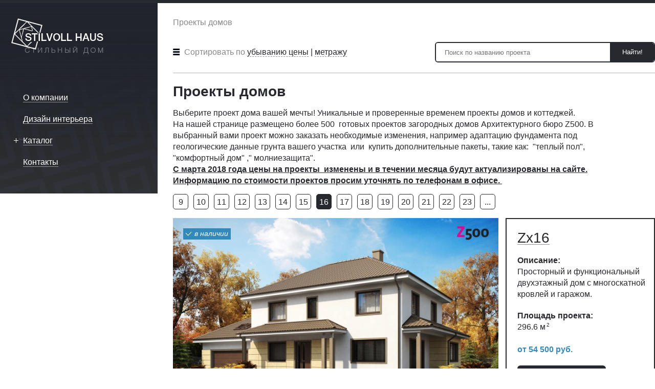

--- FILE ---
content_type: text/html; charset=utf-8
request_url: http://www.stilvollhaus.com/proekty-domov/?cur_cc=1&curPos=150
body_size: 4425
content:



<!DOCTYPE html>
<html lang="ru">
<head>
	<title>Проекты домов и коттеджей под ключ в Набережных Челнах - «Стильный дом»  - Cтраница 16</title>
	<meta charset="utf-8">
	<meta name='keywords' content=''>
	<meta name='description' content='Красивые проекты домов, коттеджей и таун-хаусов под ключ в Набережных Челнах, Казани, Елабуге, Нижнекамске от студии дизайна «Стильный дом».  - Cтраница 16'>
	<link rel="shortcut icon" type="image/x-icon" href="/favicon.png">
	<!--[if lt IE 9]>
	<script src="http://html5shiv.googlecode.com/svn/trunk/html5.js"></script>
	<![endif]-->
	<link rel="stylesheet" href="/css/reset.css">
	<link rel="stylesheet" href="/css/template.css">
	<link rel="stylesheet" href="/css/prettyPhoto.css">
	<link rel="stylesheet" href="/css/jquery.remodal.css">
	</head>
<div id="page" class="center inpage">
	<div id="wrap">
		<div id="left">
			<div class="in pattern pattern_shadow black-area">
				<div class="in-pattern">
					<a href="/" class="logo"><img src="/img/logo.png" alt=""></a>
					<nav class='menu'><div class='item item_l1'><a href='/o-kompanii/' class='link '><span>О компании</span></a></div><div class='item item_l1'><a href='/dizayn-interera/' class='link '><span>Дизайн интерьера</span></a></div><div class='item item_l1'><a href='/katalog/' class='link parent'><span>Каталог</span></a></div><div class='item item_l1'><a href='/kontakty/' class='link '><span>Контакты</span></a></div></nav>				</div>
			</div>
			<footer class="bottom">
				<div class="phones">
					<span>+ 7 8552 53 43 23</span>
					<span></span>
				</div>
				<span class="btn btn_white">Заказать звонок</span>
				<div class="mail"><a href="mailto:stilvollhaus@gmail.com">stilvollhaus@gmail.com</a></div>
				<div class="socials">
                    					<a href="http://vk.com/club65901382" target="_blank" class="vk"></a>
				</div>
				<div class="copyright">Стильный дом, 2017</div>
				<div class="netkam">Создание сайтов &mdash; <a target="_blank"  href="http://www.netkam.ru"><span>Неткам</span></a></div>
			</footer>
		</div>
		<div id="container">
			<div class="navigate-block">
				<span>Проекты домов</span>			</div>
			<div class="search-block clearfix">
    <div class="filter">Сортировать по <span class="links">
        <a href="#" data-order="price" class="ajax-link">убыванию цены</a> | <a href="#" data-order="area" class="ajax-link">метражу</a>        </span>    
    </div>
    <form class="search" action='/proekty-domov/' method='get'>
                        <input type='hidden' name='action' value='index'>
        <input type='hidden' name='admin_mode' value='' />
        <input type="text" class="inp-text" name='srchPat[0]' placeholder="Поиск по названию проекта"size='50' maxlength='255'  value="">
        <input type="submit" class="btn" value="Найти!">
    </form>
</div>			



















			<div id="content">
				<h1>Проекты домов</h1>
                <div class="section-text"><p>Выберите проект дома вашей мечты! Уникальные и проверенные временем проекты домов и коттеджей.</p>
<p>На нашей странице размещено более 500&nbsp; готовых проектов загородных домов Архитектурного бюро Z500. В выбранный вами проект можно заказать необходимые изменения, например&nbsp;адаптацию фундамента под геологические данные грунта вашего участка&nbsp; или&nbsp; купить дополнительные пакеты, такие как:&nbsp; &quot;теплый пол&quot;, &quot;комфортный дом&quot; ,&quot; молниезащита&quot;.&nbsp;</p>
<p><u><strong>С марта 2018 года цены на проекты&nbsp; изменены и&nbsp;в течении месяца будут актуализированы&nbsp;на сайте. Информацию по стоимости проектов просим уточнять по телефонам в офисе.&nbsp;</strong></u></p>
<p></p></div><div id="projects" class="clearfix">

<div class="pagination"><a href=/proekty-domov/?cur_cc=1&amp;curPos=80>9</a><a href=/proekty-domov/?cur_cc=1&amp;curPos=90>10</a><a href=/proekty-domov/?cur_cc=1&amp;curPos=100>11</a><a href=/proekty-domov/?cur_cc=1&amp;curPos=110>12</a><a href=/proekty-domov/?cur_cc=1&amp;curPos=120>13</a><a href=/proekty-domov/?cur_cc=1&amp;curPos=130>14</a><a href=/proekty-domov/?cur_cc=1&amp;curPos=140>15</a><span>16</span><a href=/proekty-domov/?cur_cc=1&amp;curPos=160>17</a><a href=/proekty-domov/?cur_cc=1&amp;curPos=170>18</a><a href=/proekty-domov/?cur_cc=1&amp;curPos=180>19</a><a href=/proekty-domov/?cur_cc=1&amp;curPos=190>20</a><a href=/proekty-domov/?cur_cc=1&amp;curPos=200>21</a><a href=/proekty-domov/?cur_cc=1&amp;curPos=210>22</a><a href=/proekty-domov/?cur_cc=1&amp;curPos=220>23</a><a href="?cur_cc=1&curPos=230">...</a></div>
<section class="project clearfix">
    <div class="img-wrap" style="background-image: url(/netcat_files/2292_410.jpg)">
        <span class="in-stock">в наличии</span>	</div>
	<div class="info">
		<a href="/proekty-domov/proekty-domov_410.html" class="as_title">Zx16</a>
        		<div class="param">
			<b>Описание:</b>
			<div>Просторный и функциональный двухэтажный дом с многоскатной кровлей и гаражом.</div>
		</div>
                
        		<div class="param">
			<b>Площадь проекта:</b>
			<div>296.6 м<sup>2</sup></div>
		</div>
                
        <div class="price">от 54 500 руб.</div>	    <a class="btn" href="/proekty-domov/proekty-domov_410.html">Смотреть проект</a>
	</div>
</section>

<section class="project clearfix">
    <div class="img-wrap" style="background-image: url(/netcat_files/2292_409.jpg)">
        <span class="in-stock">в наличии</span>	</div>
	<div class="info">
		<a href="/proekty-domov/proekty-domov_409.html" class="as_title">Zx15 GL2</a>
        		<div class="param">
			<b>Описание:</b>
			<div>Версия проекта Zx15 с гаражом для двух автомобилей.</div>
		</div>
                
        		<div class="param">
			<b>Площадь проекта:</b>
			<div>325.5 м<sup>2</sup></div>
		</div>
                
        <div class="price">от 114 300 руб.</div>	    <a class="btn" href="/proekty-domov/proekty-domov_409.html">Смотреть проект</a>
	</div>
</section>

<section class="project clearfix">
    <div class="img-wrap" style="background-image: url(/netcat_files/2292_408.jpg)">
        <span class="in-stock">в наличии</span>	</div>
	<div class="info">
		<a href="/proekty-domov/proekty-domov_408.html" class="as_title">Zx15</a>
        		<div class="param">
			<b>Описание:</b>
			<div>Современный добротный особняк в стиле хай-тек.</div>
		</div>
                
        		<div class="param">
			<b>Площадь проекта:</b>
			<div>294.6 м<sup>2</sup></div>
		</div>
                
        <div class="price">от 102 200 руб.</div>	    <a class="btn" href="/proekty-domov/proekty-domov_408.html">Смотреть проект</a>
	</div>
</section>

<section class="project clearfix">
    <div class="img-wrap" style="background-image: url(/netcat_files/2292_407.jpg)">
        <span class="in-stock">в наличии</span>	</div>
	<div class="info">
		<a href="/proekty-domov/proekty-domov_407.html" class="as_title">Zx14</a>
        		<div class="param">
			<b>Описание:</b>
			<div>Двухэтажный дома в стиле модерн с практичным интерьером и гаражом для двух автомобилей.</div>
		</div>
                
        		<div class="param">
			<b>Площадь проекта:</b>
			<div>238.2 м<sup>2</sup></div>
		</div>
                
        <div class="price">от 69 800 руб.</div>	    <a class="btn" href="/proekty-domov/proekty-domov_407.html">Смотреть проект</a>
	</div>
</section>

<section class="project clearfix">
    <div class="img-wrap" style="background-image: url(/netcat_files/2292_406.jpg)">
        <span class="in-stock">в наличии</span>	</div>
	<div class="info">
		<a href="/proekty-domov/proekty-domov_406.html" class="as_title">Zx13</a>
        		<div class="param">
			<b>Описание:</b>
			<div>Одноэтажный дом с плоской крышей, со светлым функциональным интерьером и гаражом.</div>
		</div>
                
        		<div class="param">
			<b>Площадь проекта:</b>
			<div>155.4 м<sup>2</sup></div>
		</div>
                
        <div class="price">от 45 300 руб.</div>	    <a class="btn" href="/proekty-domov/proekty-domov_406.html">Смотреть проект</a>
	</div>
</section>

<section class="project clearfix">
    <div class="img-wrap" style="background-image: url(/netcat_files/2292_405.jpg)">
        <span class="in-stock">в наличии</span>	</div>
	<div class="info">
		<a href="/proekty-domov/proekty-domov_405.html" class="as_title">Zx12 GL2</a>
        		<div class="param">
			<b>Описание:</b>
			<div>Версия проекта Zx12 с гаражом для двух машин.</div>
		</div>
                
        		<div class="param">
			<b>Площадь проекта:</b>
			<div>225.7 м<sup>2</sup></div>
		</div>
                
        <div class="price">от 58 800 руб.</div>	    <a class="btn" href="/proekty-domov/proekty-domov_405.html">Смотреть проект</a>
	</div>
</section>

<section class="project clearfix">
    <div class="img-wrap" style="background-image: url(/netcat_files/2292_404.jpg)">
        <span class="in-stock">в наличии</span>	</div>
	<div class="info">
		<a href="/proekty-domov/proekty-domov_404.html" class="as_title">Zx12 k</a>
        		<div class="param">
			<b>Описание:</b>
			<div>Проект комфортного двухэтажного дома с гаражом. Фасады в кирпичной облицовке.</div>
		</div>
                
        		<div class="param">
			<b>Площадь проекта:</b>
			<div>206.1 м<sup>2</sup></div>
		</div>
                
        <div class="price">от 52 900 руб.</div>	    <a class="btn" href="/proekty-domov/proekty-domov_404.html">Смотреть проект</a>
	</div>
</section>

<section class="project clearfix">
    <div class="img-wrap" style="background-image: url(/netcat_files/2292_403.jpg)">
        	</div>
	<div class="info">
		<a href="/proekty-domov/proekty-domov_403.html" class="as_title">Zx12</a>
        		<div class="param">
			<b>Описание:</b>
			<div>Комфортабельный двухэтажный дом традиционной формы с гаражом.</div>
		</div>
                
        		<div class="param">
			<b>Площадь проекта:</b>
			<div>206.2 м<sup>2</sup></div>
		</div>
                
        <div class="price">от 52 900 руб.</div>	    <a class="btn" href="/proekty-domov/proekty-domov_403.html">Смотреть проект</a>
	</div>
</section>

<section class="project clearfix">
    <div class="img-wrap" style="background-image: url(/netcat_files/2292_402.jpg)">
        <span class="in-stock">в наличии</span>	</div>
	<div class="info">
		<a href="/proekty-domov/proekty-domov_402.html" class="as_title">Zx11 v2</a>
        		<div class="param">
			<b>Описание:</b>
			<div>Версия проекта Zx11 c альтернативной планировкой интерьера.</div>
		</div>
                
        		<div class="param">
			<b>Площадь проекта:</b>
			<div>153.9 м<sup>2</sup></div>
		</div>
                
        <div class="price">от 55 900 руб.</div>	    <a class="btn" href="/proekty-domov/proekty-domov_402.html">Смотреть проект</a>
	</div>
</section>

<section class="project clearfix">
    <div class="img-wrap" style="background-image: url(/netcat_files/2292_401.jpg)">
        	</div>
	<div class="info">
		<a href="/proekty-domov/proekty-domov_401.html" class="as_title">Zx11 GL</a>
        		<div class="param">
			<b>Описание:</b>
			<div>Вариант проекта Zx11 c гаражом на одну машину с левой стороны.</div>
		</div>
                
        		<div class="param">
			<b>Площадь проекта:</b>
			<div>235.8 м<sup>2</sup></div>
		</div>
                
        <div class="price">от 69 800 руб.</div>	    <a class="btn" href="/proekty-domov/proekty-domov_401.html">Смотреть проект</a>
	</div>
</section>
<div class="pagination"><a href=/proekty-domov/?cur_cc=1&amp;curPos=80>9</a><a href=/proekty-domov/?cur_cc=1&amp;curPos=90>10</a><a href=/proekty-domov/?cur_cc=1&amp;curPos=100>11</a><a href=/proekty-domov/?cur_cc=1&amp;curPos=110>12</a><a href=/proekty-domov/?cur_cc=1&amp;curPos=120>13</a><a href=/proekty-domov/?cur_cc=1&amp;curPos=130>14</a><a href=/proekty-domov/?cur_cc=1&amp;curPos=140>15</a><span>16</span><a href=/proekty-domov/?cur_cc=1&amp;curPos=160>17</a><a href=/proekty-domov/?cur_cc=1&amp;curPos=170>18</a><a href=/proekty-domov/?cur_cc=1&amp;curPos=180>19</a><a href=/proekty-domov/?cur_cc=1&amp;curPos=190>20</a><a href=/proekty-domov/?cur_cc=1&amp;curPos=200>21</a><a href=/proekty-domov/?cur_cc=1&amp;curPos=210>22</a><a href=/proekty-domov/?cur_cc=1&amp;curPos=220>23</a><a href="?cur_cc=1&curPos=230">...</a></div>
    </div>
			</div>
		</div>
	</div>
</div>
<div class="remodal remodal_form" data-remodal-id="callback">
	<header class="as_title">Заказать звонок</header>
	<form name='adminForm' data-reach='callback' enctype='multipart/form-data' method='post' action='/netcat/add.php'>
      <script>
        $(function(){
          $('#agree').on('change', function(){
            $('#send-button').attr('disabled', !$(this).is(':checked'));
            if ($(this).is(':checked')) {
              $('.no-agree').text('');
            } else {
              $('.no-agree').text('Вы не приняли условия обработки персональных данных!');
            }
          });
        });
      </script>
		<div id="nc_moderate_form">
			<div class="nc_clear"></div>
			<input name="admin_mode" type="hidden" value="">
			<input name="catalogue" type="hidden" value="1">
			<input name="cc" type="hidden" value="33">
			<input name="sub" type="hidden" value="40">
			<input name="posting" type="hidden" value="1">
			<input name="curPos" type="hidden" value="0">
			<input name="isNaked" type="hidden" value="1">
		</div>
		<div class="field">
			<span class="field-name">Представьтесь:</span>
			<input name="f_name" type="text" maxlength="255" size="50" value="">
		</div>
		<div class="field">
			<span class="field-name">Контактный телефон:</span>
			<div class="field-name clearfix">
				<input name="f_phone" type="text" maxlength="255" size="50" value="" placeholder="">
			</div>
		</div>
        
        <div class="agreement-line" style="text-align: center;"><input name="f_agree" id="agree" type="checkbox" checked="true" style="width:20px;height:20px;margin-right:8px;">Согласен с <a href="/privacy/" target="_blank" title="Ссылка откроется в новом окне">условиями обработки персональных данных</a></div>
        
        <span class="no-agree text-error" style="display: block;text-align: center;color: tomato;font-size:12px;"></span>
        
        <!--
		<span class="btn form-send" value="Заказать звонок">Заказать звонок</span>
        -->
        <input class="btn form-send" type="submit" id="send-button" disabled="disabled" value="Заказать проект">
        <style>
          #send-button:disabled {
            opacity: 0.4;
            cursor: no-drop;
          }
        </style>
	</form>
</div>

<script type="text/javascript"> 
(function (d, w, c) { 
(w[c] = w[c] || []).push(function() { 
try{w.yaCounter33271940 = new Ya.Metrika({id:33271940,webvisor:true,clickmap:true,trackLinks:true,accurateTrackBounce:true});}catch(e){}});
var n = d.getElementsByTagName("script")[0],s = d.createElement("script"),f = function () { n.parentNode.insertBefore(s, n);};s.type = "text/javascript";s.async = true;s.src = (d.location.protocol == "https:" ? "https:" : "http:") + "//mc.yandex.ru/metrika/watch.js";
if (w.opera == "[object Opera]"){d.addEventListener("DOMContentLoaded", f, false);}else{f();}})(document, window, "yandex_metrika_callbacks"); 
</script> 
<noscript><div><img src="//mc.yandex.ru/watch/33271940" style="position:absolute; left:-9999px;" alt="" /></div></noscript>

<!--<script src="http://api-maps.yandex.ru/2.1/?lang=ru_RU"></script>-->
<script src="http://yastatic.net/jquery/1.11.1/jquery.min.js"></script>
<script src="http://yandex.st/jquery/form/3.14/jquery.form.min.js"></script>
<script src="/js/jquery.montage.min.js"></script>
<script src="/js/jquery.bxslider.min.js"></script>
<script src="/js/jquery.mousewheel.min.js"></script>
<script src="/js/jquery.prettyPhoto.js"></script>
<script src="/js/jquery.remodal.min.js"></script>
<script src="/js/config.js"></script>
<body>
</html>

--- FILE ---
content_type: text/css
request_url: http://www.stilvollhaus.com/css/jquery.remodal.css
body_size: 5331
content:
/*
 *  Remodal - v0.6.4
 *  Flat, responsive, lightweight, easy customizable modal window plugin with declarative state notation and hash tracking.
 *  http://vodkabears.github.io/remodal/
 *
 *  Made by Ilya Makarov
 *  Under MIT License
 */

/* ==========================================================================
   Remodal necessary styles
   ========================================================================== */

/* Hide scroll bar */
html.remodal-is-locked
{
    overflow: hidden;
}

/* Anti FOUC */
.remodal,
[data-remodal-id]
{
    visibility: hidden;
}

/* Necessary styles of the overlay */
.remodal-overlay
{
    position: fixed;
    z-index: 9999;
    top: -5000px;
    right: -5000px;
    bottom: -5000px;
    left: -5000px;
    display: none;
}
/* Necessary styles of the wrapper */
.remodal-wrapper
{
    position: fixed;
    z-index: 10000;
    top: 0;
    right: 0;
    bottom: 0;
    left: 0;
    display: none;
    overflow: auto;
    text-align: center;
    -webkit-overflow-scrolling: touch;
}

.remodal-wrapper:after
{
    display: inline-block;
    height: 100%;
    margin-left: -0.05em;
    content: "";
}

/* Fix iPad, iPhone glitches */
.remodal-overlay,
.remodal-wrapper
{
    -webkit-transform: translateZ(0px);
}

/* Necessary styles of the modal dialog */
.remodal
{
    position: relative;
    display: inline-block;
}

/* Anti-zoom. Font-size should be >= 16px. */

.remodal select,
.remodal textarea,
.remodal input,
.remodal select:focus,
.remodal textarea:focus,
.remodal input:focus
{
    font-size: 16px;
}

/* Background for effects */
.remodal-bg
{
    -webkit-transition: -webkit-filter 0.2s ease-out;
       -moz-transition: -moz-filter 0.2s ease-out;
         -o-transition: -o-filter 0.2s ease-out;
            transition: filter 0.2s ease-out;
}
body.remodal-is-active .remodal-bg
{
    -webkit-filter: blur(3px);
        -ms-filter: blur(3px);
            filter: blur(3px);
       -moz-filter: blur(3px);
         -o-filter: blur(3px);
}
.remodal-overlay
{
    -webkit-transition: opacity 0.2s ease-out;
       -moz-transition: opacity 0.2s ease-out;
         -o-transition: opacity 0.2s ease-out;
            transition: opacity 0.2s ease-out;
    opacity: 0;
    background: rgba(0, 0, 0, 0.7);
}
body.remodal-is-active .remodal-overlay
{
    opacity: 1;
}

/* Default theme styles of the modal dialog */
.remodal
{

    -webkit-box-sizing: border-box;
       -moz-box-sizing: border-box;
            box-sizing: border-box;
    width: 470px;
    padding: 32px 38px;
    border: 1px solid #9d9d9e;
    -webkit-transition: -webkit-transform 0.2s ease-out, opacity 0.2s ease-out;
       -moz-transition: -moz-transform 0.2s ease-out, opacity 0.2s ease-out;
         -o-transition: -o-transform 0.2s ease-out, opacity 0.2s ease-out;
            transition: transform 0.2s ease-out, opacity 0.2s ease-out;
    -webkit-transform: scale(0.95);
       -moz-transform: scale(0.95);
        -ms-transform: scale(0.95);
         -o-transform: scale(0.95);
            transform: scale(0.95);
    opacity: 0;
    background: #fff;
    
}
.remodal form
{
    margin-top: 20px;
    width: 402px;
}
.remodal .field
{
    margin-bottom: 15px;
}
.remodal .field input:focus
{
    color: #3389BB;
    border-color: #3389BB;
}
.remodal .field input
{
    border: 1px solid #d5d6d5;
    width: 380px;
    height: 18px;
    padding: 10px;
    margin-top: 5px;
    text-align: center;
}
.remodal .field .phone-field span
{
    float: left;
    border: 1px solid #d5d6d5;
    width: 50px;
    height: 18px;
    padding: 10px;
    margin-top: 5px;
    text-align: center;
}
.remodal .field .phone-field input
{
    float: right;
    width: 280px;
}
.remodal .field input::-webkit-input-placeholder,
.remodal .field textarea::-webkit-input-placeholder
{
    color: #989998;
    font: 18px 'helveticaneuecyrroman', Helvetica;
    line-height: 20px;
    opacity: 1;
}
.remodal .field input:-moz-placeholder,
.remodal .field textarea:-moz-placeholder
{
    color: #989998;
    font: 18px 'helveticaneuecyrroman', Helvetica;
    line-height: 20px;
    opacity: 1;
}
.remodal .field input::-moz-placeholder,
.remodal .field textarea::-moz-placeholder
{
    color: #989998;
    font: 18px 'helveticaneuecyrroman';
    line-height: 20px;
    opacity: 1;
}
.remodal .field input:-ms-input-placeholder,
.remodal .field textarea:-ms-input-placeholder
{
    color: #989998;
    font: 18px 'helveticaneuecyrroman', Helvetica;
    line-height: 20px;
    opacity: 1;
}
.remodal .field input:focus,
.remodal .field textarea:focus
{
    background: #FFF;
}
.remodal .btn
{
    margin-top: 20px;
}

body.remodal-is-active .remodal
{
    -webkit-transform: scale(1);
    -moz-transform: scale(1);
    -ms-transform: scale(1);
    -o-transform: scale(1);
    transform: scale(1);
    opacity: 1;
}
.remodal,
.remodal-wrapper:after
{
    vertical-align: middle;
}

/* Close button */
.remodal-close
{
    position:absolute;
    right: -33px;
    top: -33px;
    width: 24px;
    height: 24px;
    border-bottom: 0 none;
    background: url(../img/i-sprite.png) no-repeat -38px -76px;
}

/* IE8 */
.lt-ie9 .remodal-overlay
{
    filter: progid:DXImageTransform.Microsoft.gradient(startColorstr=#F021242E, endColorstr=#F021242E);
}
.lt-ie9 .remodal
{
    width: 470px;
    min-height: 0;
    margin: 20px auto;
}

